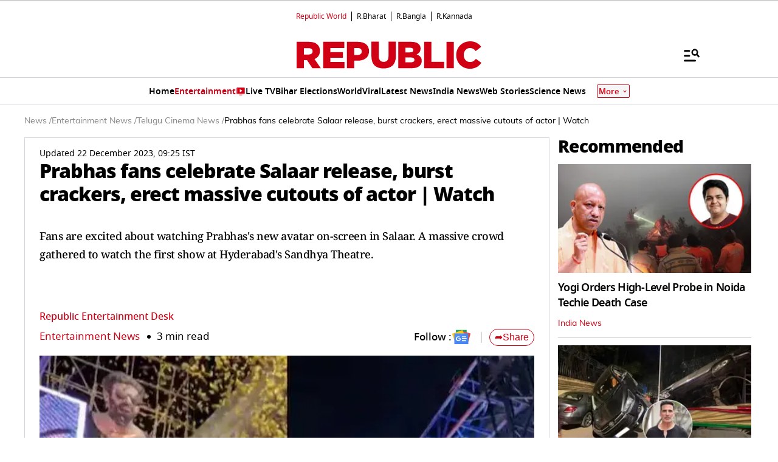

--- FILE ---
content_type: text/html; charset=utf-8
request_url: https://www.google.com/recaptcha/api2/aframe
body_size: 147
content:
<!DOCTYPE HTML><html><head><meta http-equiv="content-type" content="text/html; charset=UTF-8"></head><body><script nonce="k7G4pp92_EgAGb1S0f8huw">/** Anti-fraud and anti-abuse applications only. See google.com/recaptcha */ try{var clients={'sodar':'https://pagead2.googlesyndication.com/pagead/sodar?'};window.addEventListener("message",function(a){try{if(a.source===window.parent){var b=JSON.parse(a.data);var c=clients[b['id']];if(c){var d=document.createElement('img');d.src=c+b['params']+'&rc='+(localStorage.getItem("rc::a")?sessionStorage.getItem("rc::b"):"");window.document.body.appendChild(d);sessionStorage.setItem("rc::e",parseInt(sessionStorage.getItem("rc::e")||0)+1);localStorage.setItem("rc::h",'1768871262539');}}}catch(b){}});window.parent.postMessage("_grecaptcha_ready", "*");}catch(b){}</script></body></html>

--- FILE ---
content_type: text/javascript
request_url: https://www.republicworld.com/_app/immutable/chunks/stores.CT2zxqsC.js
body_size: -53
content:
import{s}from"./entry.BXEr2c1B.js";const e={subscribe:e=>(()=>{const e=s;return{page:{subscribe:e.page.subscribe},navigating:{subscribe:e.navigating.subscribe},updated:e.updated}})().page.subscribe(e)};export{e as p};


--- FILE ---
content_type: application/javascript; charset=utf-8
request_url: https://fundingchoicesmessages.google.com/f/AGSKWxVsxzQTXdDUTySyUxu7Kqh3R0Hel1hQXAbZB46FOrxOq7vSAGPUeBFIjr-mQwXNU2CnAUi1TLyzRr3L2y9DuMS_7j1hv3BpNUJtAMVi0l74PnGuqYRyvKsIUZsmVJz0UU1g4Xyx_ipGQm2OtkKtWwd0v7AMSV5qUVkGL0Hxdf0lopIbOfPBqL4VDLEm/_/ad_box?_adserve//js/youmuffpu.js-ads/assets//iserver/site=
body_size: -1291
content:
window['d9d9105c-a87f-47d0-8e7c-683d4b6ab089'] = true;

--- FILE ---
content_type: text/javascript
request_url: https://www.republicworld.com/_app/immutable/chunks/each.MWKnBhRs.js
body_size: 305
content:
import{a as e}from"./index.DDegAWE3.js";import{x as t}from"./scheduler.CytjAwvu.js";function n(e){return void 0!==(null==e?void 0:e.length)?e:Array.from(e)}function s(e,t){e.d(1),t.delete(e.key)}function o(n,s,o,r,a,f,c,i,d,h,u,l){let p=n.length,y=f.length,g=p;const k={};for(;g--;)k[n[g].key]=g;const m=[],w=new Map,x=new Map,M=[];for(g=y;g--;){const e=l(a,f,g),t=o(e);let n=c.get(t);n?r&&M.push((()=>n.p(e,s))):(n=h(t,e),n.c()),w.set(t,m[g]=n),t in k&&x.set(t,Math.abs(g-k[t]))}const j=new Set,v=new Set;function S(t){e(t,1),t.m(i,u),c.set(t.key,t),u=t.first,y--}for(;p&&y;){const e=m[y-1],t=n[p-1],s=e.key,o=t.key;e===t?(u=e.first,p--,y--):w.has(o)?!c.has(s)||j.has(s)?S(e):v.has(o)?p--:x.get(s)>x.get(o)?(v.add(s),S(e)):(j.add(o),p--):(d(t,c),p--)}for(;p--;){const e=n[p];w.has(e.key)||d(e,c)}for(;y;)S(m[y-1]);return t(M),m}export{s as d,n as e,o as u};
